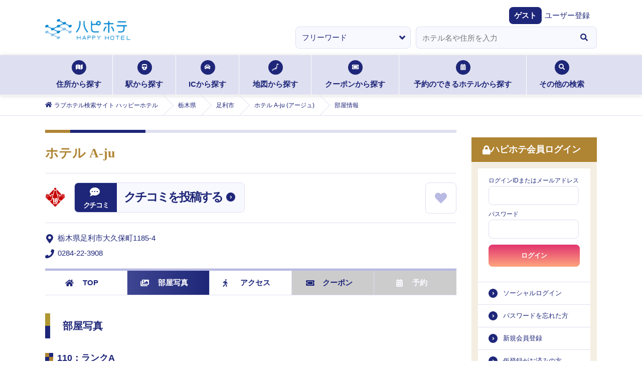

--- FILE ---
content_type: text/css; charset=UTF-8
request_url: https://happyhotel.jp/assets/css/next/pc/reservedform.css
body_size: 317
content:
.pc_reservedform_style_wrap .errorTxt,
.pc_reservedform_style_wrap p.errorTxt {
	font-size: 1.6rem;
	padding-left: 22px;
}
.pc_reservedform_style_wrap .errorTxt .icon,
.pc_reservedform_style_wrap p.errorTxt .icon {
	font-size: 1.8rem;
	height: 18px;
}
.pc_reservedform_style_wrap .hamburger_menu_list._progress_bar {
	padding-top: 15px;
}
.pc_reservedform_style_wrap .reservedProgress {
	padding-top: 15px;
}
.pc_reservedform_style_wrap .reservedProgress > li {
	margin-right: 30px;
	width: 253px;
}
.pc_reservedform_style_wrap .reservedProgress > li:last-child {
	margin-right: 0;
}
.pc_reservedform_style_wrap .reservedProgress > li::after {
	height: 6px;
	top: 33px;
	left: 253px;
	width: 30px;
}
.pc_reservedform_style_wrap .reservedProgress > li dt {
	border-radius: 8px;
	font-size: 1.4rem;
	height: 30px;
	line-height: 30px;
	text-align: center;
	top: -15px;
	width: 80px;
}
.pc_reservedform_style_wrap .reservedProgress > li dd {
	border-radius: 8px;
	height: 70px;
	line-height: 70px;
	padding-top: 5px;
}
.pc_reservedform_style_wrap .reservedTopError {
	font-size: 1.6rem;
	margin-top: 30px;
}
.pc_reservedform_style_wrap .reservedTopError_txt {
	margin-bottom: 8px;
	padding-left: 22px;
}
.pc_reservedform_style_wrap .reservedTopError_txt i {
	font-size: 1.8rem;
	height: 18px;
}
.pc_reservedform_style_wrap .reservedTopError_list {
	margin-bottom: 20px;
}
.pc_reservedform_style_wrap .reservedTopError_list > li {
	padding-left: 15px;
}
.pc_reservedform_style_wrap .reservedTopError_list > li:last-child {
	margin-bottom: 0;
}
.pc_reservedform_style_wrap .reservedPlan input {
	margin-bottom: 5px;
}
.pc_reservedform_style_wrap .reservedPlan select {
	margin-bottom: 5px;
}
.pc_reservedform_style_wrap .reservedPlan select.short {
	width: 100px;
}
.pc_reservedform_style_wrap .reservedPlan select.short-min {
	min-width: 100px;
}
.pc_reservedform_style_wrap .reservedPlan > li {
	margin-bottom: 2em;
}
.pc_reservedform_style_wrap .reservedPlan > li:last-child {
	margin-bottom: 0;
}
.pc_reservedform_style_wrap .reservedPlan dt {
	font-size: 1.8rem;
}
.pc_reservedform_style_wrap .reservedPlan.__pat01 dt {
	float: left;
	width: 120px;
}
.pc_reservedform_style_wrap .reservedPlan.__pat01 dd {
	overflow: hidden;
}
.pc_reservedform_style_wrap .reservedPlan.__pat02 dt:not(:last-child) {
	margin-bottom: 10px;
}
.pc_reservedform_style_wrap .reservedPlan dt .icon {
	height: 16px;
	margin-right: 8px;
	width: 16px;
}
.pc_reservedform_style_wrap .reservedPlan dt .icon::before,
.pc_reservedform_style_wrap .reservedPlan dt .icon::after {
	height: 8px;
	width: 8px;
}
.pc_reservedform_style_wrap .reservedPlan.__pat01 dd {
	line-height: 28px;
}
.pc_reservedform_style_wrap .reservedPlan.__pat02 > li.address > dl > dd li {
	margin-bottom: 10px;
}
.pc_reservedform_style_wrap .reservedPlan.__pat02 > li.address > dl > dd dt {
	clear: left;
	float: left;
	font-size: 1.5rem;
	line-height: 44px;
	margin-bottom: 0;
	width: 140px;
}
.pc_reservedform_style_wrap .reservedPlan.__pat02 > li.address > dl > dd dd {
	overflow: hidden;
}
.pc_reservedform_style_wrap .reservedPlan.__pat02 > li.address > dl > dd dd .template_btn {
	display: inline-block;
	margin-left: 6px;
}
.pc_reservedform_style_wrap .reservedPlan.__pat02 > li.address > dl > dd dt span.required {
	margin-left: 5px;
}
.pc_reservedform_style_wrap .reserved_cancelBtn {
	margin-left: 0;
	margin-right: 0;
}
.pc_reservedform_style_wrap .reserved_cancelBtn a {
	border-radius: 8px;
	font-size: 1.8rem;
	height: 50px;
	line-height: 50px;
	width: 100%;
}
.pc_reservedform_style_wrap .reserved_dlbtn {
	margin-bottom: 14px;
	padding-left: 18px;
	padding-right: 18px;
}
.pc_reservedform_style_wrap .template_btn.__prev a,
.pc_reservedform_style_wrap .template_btn.__next a {
	font-size: 1.8rem;
	height: 50px;
	line-height: 50px;
	width: 320px;
}
.pc_reservedform_style_wrap .template_btn.__prev a .arrow {
	font-size: 1.5rem;
	height: 15px;
}
.pc_reservedform_style_wrap .template_btn.__next a .arrow,
.pc_reservedform_style_wrap .template_btn.__next a .icon,
.pc_reservedform_style_wrap .template_btn.__next a .tel {
	font-size: 1.5rem;
	height: 15px;
}
.pc_reservedform_style_wrap .template_btn a .tel {
	font-size: 1.5rem;
	height: 15px;
}
.pc_reservedform_style_wrap .template_btn.__prev a .arrow,
.pc_reservedform_style_wrap .template_btn.__next a .tel,
.pc_reservedform_style_wrap .template_btn a .tel {
	left: 18px;
}
.pc_reservedform_style_wrap .template_btn.__next a .arrow {
	right: 18px;
}
.pc_reservedform_style_wrap .template_btn.__next a .icon {
	right: 23px;
}
.pc_reservedform_style_wrap .reserved_form {
	margin-bottom: 30px;
}
.pc_reservedform_style_wrap .reserved_form.cancel p {
	font-size: 1.3rem;
	margin-bottom: 10px;
}
.pc_reservedform_style_wrap .reserved_form.cancel li {
	font-size: 1.3rem;
	margin-bottom: 10px;
}
.pc_reservedform_style_wrap .reserved_form.cancel li:last-child {
	margin-bottom: 0;
}
.pc_reservedform_style_wrap .reservedPlan_price {
	width: 560px;
}
.pc_reservedform_style_wrap .reservedPlan_price dt {
	font-size: 1.5rem;
	width: 300px;
}
.pc_reservedform_style_wrap .reservedPlan_plus {
	border-radius: 8px;
	height: 50px;
	line-height: 50px;
	width: 290px;
}
.pc_reservedform_style_wrap .reservedPlan_plus .icon {
	height: 20px;
	line-height: 20px;
	left: 20px;
}
.pc_reservedform_style_wrap .reserved_cardtab {
	margin: 35px 0 25px;
}
.pc_reservedform_style_wrap .reserved_cardtab > li:first-child a {
	border-radius: 8px 0 0 8px;
}
.pc_reservedform_style_wrap .reserved_cardtab > li a {
	height: 50px;
	line-height: 50px;
}
.pc_reservedform_style_wrap .reserved_cardtab > li a .icon {
	height: 15px;
	left: 30px;
}
.pc_reservedform_style_wrap .reserved_dlbEdit {
	clear: both;
	margin-top: 20px;
}
.pc_reservedform_style_wrap .reserved_cancelBtn.reserved_dlbEdit a {
	float: initial;
}
.pc_reservedform_style_wrap .keepCompleteMessage {
	font-size: 2.5rem;
}

--- FILE ---
content_type: text/css; charset=UTF-8
request_url: https://happyhotel.jp/assets/css/next/sp/common.css
body_size: 3622
content:
body.footer_mb0 .sp_common_style_wrap .footer_btm {
	margin-bottom: 0;
}
.sp_common_style_wrap .template_inner {
	margin: 0 18px 20px;
}
.sp_common_style_wrap .template {
	background-color: #fff;
	box-shadow: 0px 4px 6px -5px #000001;
	padding-bottom: 5px;
}
.sp_common_style_wrap .template.__reading {
	background-color: #fff;
	border-radius: 4px;
	margin: 18px;
	padding: 10px;
}
.sp_common_style_wrap .template input {
	margin-right: 4px;
}
.sp_common_style_wrap .template input.wide {
	margin-right: 0;
	width: 100%;
}
.sp_common_style_wrap .template input.short {
	width: 135px;
}
.sp_common_style_wrap .template iframe {
	margin: 0 18px;
}
.sp_common_style_wrap .template h2 {
	border-top: 3px solid #dedff0;
	font-size: 1.8rem;
	line-height: 1.5;
	margin-bottom: 15px;
	padding: 12px 18px 0;
	position: relative;
}
.sp_common_style_wrap .template h2::before {
	background-color: #1e2679;
	content: '';
	display: block;
	height: 3px;
	position: absolute;
	top: -3px;
	left: 0;
	width: 75px;
}
.sp_common_style_wrap .template h2::after {
	background-color: #af8432;
	content: '';
	display: block;
	height: 3px;
	position: absolute;
	top: -3px;
	left: 0;
	width: 20px;
}
.sp_common_style_wrap .template_heading {
	border-top: 1px solid #dedff0;
	height: 24px;
	padding: 13px 18px 18px;
	position: relative;
}
.sp_common_style_wrap .template_heading.__high {
	height: 48px;
}
.sp_common_style_wrap .template.__reading .template_heading {
	margin-bottom: 20px;
	padding: 13px 0 18px;
}
.sp_common_style_wrap .template h3 {
	border-left: 3px solid #1e2679;
	font-size: 1.5rem;
	line-height: 24px;
	padding-left: 12px;
	position: absolute;
	top: 12px;
}
.sp_common_style_wrap .template_heading.__high h3 {
	position: relative;
}
.sp_common_style_wrap .template h3::before {
	background-color: #af9732;
	content: "";
	height: 12px;
	position: absolute;
	top: 0;
	left: -3px;
	width: 3px;
}
.sp_common_style_wrap .template_heading.__high h3::before {
	height: 24px;
}
.sp_common_style_wrap .template h3.long::before {
	height: 24px;
}
.sp_common_style_wrap .template h4, .sp_common_style_wrap .template h5 {
	font-size: 1.4rem;
	margin: 0 0 15px;
}
.sp_common_style_wrap .template h4 > span {
	height: 6px;
	margin-right: 4px;
	width: 6px;
}
.sp_common_style_wrap .template h4 > span::before, .sp_common_style_wrap .template h4 > span::after {
	height: 3px;
	width: 3px;
}
.sp_common_style_wrap .template p.txt, .sp_common_style_wrap .template li.txt {
	font-size: 1.4rem;
	line-height: 1.4;
	margin: 0 0 15px;
}
.sp_common_style_wrap .template_ullist, .sp_common_style_wrap .template_ollist, .sp_common_style_wrap .template_dl {
	font-size: 1.4rem;
	line-height: 1.4;
	margin: 0 0 15px;
}
.sp_common_style_wrap .template .chk {
	padding-left: 30px;
	position: relative;
}
.sp_common_style_wrap .template .chk label::before {
	height: 23px;
	left: 0;
	width: 23px;
}
.sp_common_style_wrap .template .chk label::after {
	top: calc(50% - 4px);
	left: 5px;
}
.sp_common_style_wrap .template_ullist > li {
	margin-bottom: 10px;
	padding-left: 14px;
}
.sp_common_style_wrap .template_ullist > li:last-child {
	margin-bottom: 0;
}
.sp_common_style_wrap .template_ollist > li {
	margin-left: 14px;
	margin-bottom: 10px;
}
.sp_common_style_wrap .template_ollist > li:last-child {
	margin-bottom: 0;
}
.sp_common_style_wrap .template_dl > dt {
	font-size: 1.4rem;
	margin-bottom: 8px;
}
.sp_common_style_wrap .imgList {
	padding: 0 18px;
}
.sp_common_style_wrap .imgList.__pat01 > li {
	margin: 0 18px 15px;
	overflow: hidden;
}
.sp_common_style_wrap p.imgList01_img {
	float: left;
	margin: 0 13px 0 0;
	width: 39.71%;
}
.sp_common_style_wrap .imgList.__pat03 {
	margin: 0 17px 18px;
}
.sp_common_style_wrap .imgList.__pat03 > li {
	border: 1px solid #fff;
	width: 33.3333%;
}
.sp_common_style_wrap p.imgList03_img img {
	vertical-align: top;
}
.sp_common_style_wrap p.imgList01_tit {
	font-size: 1.4rem;
	margin: 0 0 12px;
}
.sp_common_style_wrap p.imgList01_txt {
	font-size: 1rem;
	line-height: 1.6;
	margin: 0;
}
.sp_common_style_wrap .template_section {
	margin-bottom: 20px;
	padding: 20px 0 0;
}
.sp_common_style_wrap .template_inbox {
	border-radius: 4px;
	margin: 0 18px 15px;
	padding: 15px 18px;
}
.sp_common_style_wrap .template_container {
	padding-left: 15px;
	padding-right: 15px;
	margin-bottom: 15px;
}
.sp_common_style_wrap .template_inbox p {
	line-height: 1.4;
}
.sp_common_style_wrap .wideInput {
	margin: 0 18px 15px;
}
.sp_common_style_wrap .wideInput input[type="text"], .sp_common_style_wrap .wideInput input[type="number"], .sp_common_style_wrap .wideInput input[type="password"] {
	box-sizing: border-box;
	height: 40px;
	line-height: 38px;
	padding-right: 50px;
	width: 100%;
}
.sp_common_style_wrap .wideInput button {
	background-color: #fff;
	color: #1e2679;
	font-size: 1.6rem;
	height: 40px;
	position: absolute;
	top: 3px;
	right: 3px;
	bottom: 0;
	text-align: center;
	width: 50px;
}
.sp_common_style_wrap .wideInput button i {
	height: 16px;
	margin: auto;
	position: absolute;
	top: 0;
	right: 0;
	bottom: 0;
	left: 0;
	width: 16px;
}
.sp_common_style_wrap .template_btn {
	font-size: 1.2rem;
	margin: 0 0 15px;
}
.sp_common_style_wrap .template_btn a {
	border-radius: 4px;
	padding: 0 5px;
}
.sp_common_style_wrap .template_btn.__prev {
	width: 100px;
}
.sp_common_style_wrap .template_btn.__decision {
	width: 140px;
}
.sp_common_style_wrap .template_btn.__decision.__wMax {
	width: 100%;
}
.sp_common_style_wrap .template_btn.__high a {
	height: 50px;
	line-height: 50px;
}
.sp_common_style_wrap .template_btn.__low a {
	height: 40px;
	line-height: 40px;
}
.sp_common_style_wrap .template_select, .sp_common_style_wrap .template_radio {
	font-size: 1.2rem;
	margin: 0 14px 8px 0;
}
.sp_common_style_wrap .template_select, .sp_common_style_wrap .template_radio {
	margin-bottom: 20px;
}
.sp_common_style_wrap .radio_close_wrap > li {
	margin-right: 15px;
	margin-bottom: 10px;
}
.sp_common_style_wrap .template_radio > li .radio_close {
	border-radius: 10px;
	width: 15px;
	height: 15px;
	line-height: 15px;
	text-align: center;
	box-sizing: border-box;
	right: 0px;
	top: 4px;
}
.sp_common_style_wrap .template_radio.__verticalLine > li {
	height: 40px;
	margin-bottom: 10px;
}
.sp_common_style_wrap .template_radio.__verticalLine > li label {
	height: 40px;
	line-height: 40px;
}
.sp_common_style_wrap .template_radio.__verticalLine > li:last-child {
	margin-bottom: 0;
}
.sp_common_style_wrap .template_select > li {
	border: none;
	height: 30px;
	line-height: 30px;
	margin: 0;
	padding: 0 10px 0 25px;
}
.sp_common_style_wrap .template_select > li.txt {
	margin-left: -8px;
	padding: 0;
}
.sp_common_style_wrap .template_select > li.multiLine {
	height: auto;
	line-height: 16px;
}
.sp_common_style_wrap .template_select > li.multiLine label {
	display: block;
	padding-top: 7px;
}
.sp_common_style_wrap .template_select input[type="checkbox"] {
	height: 30px;
	width: 30px;
}
.sp_common_style_wrap .template_select input[type="checkbox"]::before {
	border-radius: 4px;
	height: 23px;
	left: 0;
	width: 23px;
}
.sp_common_style_wrap .template_select input[type="checkbox"]::after {
	width: 4px;
	height: 10px;
	top: 8px;
	left: 9px;
}
.sp_common_style_wrap .template_radio > li label {
	height: 23px;
	line-height: 23px;
	margin-right: 10px;
	padding: 0 10px 0 30px;
}
.sp_common_style_wrap .template_radio > li input[type="radio"] + label::before {
	width: 23px;
	height: 23px;
}
.sp_common_style_wrap .template_radio > li input[type="radio"] + label::after {
	height: 11px;
	left: 7px;
	width: 11px;
}
.sp_common_style_wrap .template_textarea textarea {
	padding: 13px 18px;
	border-radius: 4px;
}
.sp_common_style_wrap .template_imgTxt {
	margin: 0 0 20px;
}
.sp_common_style_wrap .template_imgTxt > figure {
	padding-right: 13px;
	width: 39.71%;
}
.sp_common_style_wrap .template_imgTxt figcaption {
	font-size: 1rem;
	padding-top: 8px;
}
.sp_common_style_wrap .template_imgTxt p {
	font-size: 1rem;
	line-height: 1.6;
	margin: 0;
}
.sp_common_style_wrap .dateList {
	margin: 0 18px 20px;
}
.sp_common_style_wrap .dateList > li {
	margin-bottom: 10px;
	padding-bottom: 15px;
}
.sp_common_style_wrap .dateList.__low > li {
	padding-bottom: 10px;
}
.sp_common_style_wrap .dateList > li dt {
	margin-bottom: 8px;
}
.sp_common_style_wrap .dateList > li dt .category {
	border-radius: 4px;
	font-size: 1rem;
	height: 18px;
	line-height: 18px;
	margin-right: 7px;
	padding: 0 4px;
}
.sp_common_style_wrap .dateList.__pat02 > li dt .date {
	margin-right: 7px;
}
.sp_common_style_wrap .dateList.__low > li .date {
	font-size: 1.2rem;
	line-height: 26px;
}
.sp_common_style_wrap .dateList.__low > li .sp {
	display: block;
	font-size: 1.4rem;
}
.sp_common_style_wrap .dateList.__low > li .sp {
	margin-top: 0;
}
.sp_common_style_wrap .dateList > li dt .date {
	font-size: 1.2rem;
	line-height: 26px;
}
.sp_common_style_wrap .dateList > li dt .sp {
	display: block;
	font-size: 1.4rem;
}
.sp_common_style_wrap .dateList > li dd {
	font-size: 1.4rem;
	line-height: 1.4;
}
.sp_common_style_wrap .imgList.__pat02 {
	margin: 0 18px 15px;
}
.sp_common_style_wrap .imgList.__pat02 > li {
	margin-bottom: 15px;
	overflow: hidden;
}
.sp_common_style_wrap p.imgList02_img {
	float: left;
	margin: 0;
	padding-right: 13px;
	width: 39.71%;
}
.sp_common_style_wrap p.imgList02_txt {
	font-size: 1rem;
	line-height: 1.6;
	margin: 0;
	overflow: hidden;
}
.sp_common_style_wrap .formList {
	font-size: 1.4rem;
	margin: 0 18px 15px;
}
.sp_common_style_wrap .formList.rank .template_btn {
	margin-top: 20px;
}
.sp_common_style_wrap .formList .template_radio, .sp_common_style_wrap .formList .template_select {
	margin: 0;
}
.sp_common_style_wrap .formList span {
	display: block;
	margin-bottom: 5px;
}
.sp_common_style_wrap .formList .validate {
	display: inline;
}
.sp_common_style_wrap .formList input[type="text"], .sp_common_style_wrap .formList input[type="number"], .sp_common_style_wrap .formList input[type="password"] {
	background-color: #fff;
	margin-bottom: 5px;
	width: 71.2%;
}
.sp_common_style_wrap .formList select {
	width: 150px;
}
.sp_common_style_wrap .formList select.short {
	width: 90px;
}
.sp_common_style_wrap .formList select.min {
	width: 60px;
}
.sp_common_style_wrap .template_changeList_button select.min {
	width: 60px;
}
.sp_common_style_wrap .formList dt {
	height: 40px;
	line-height: 40px;
	padding: 0 15px;
}
.sp_common_style_wrap .template span.required {
	border-radius: 4px;
	font-size: 1rem;
	height: 15px;
	line-height: 15px;
	margin-left: 8.06%;
	width: 30px;
}
.sp_common_style_wrap .formList dd {
	line-height: 1.4;
	padding: 10px 15px;
}
.sp_common_style_wrap .wideImg {
	margin: 0 18px 15px;
}
.sp_common_style_wrap .wideImg figcaption {
	font-size: 1.2rem;
	line-height: 1.4;
	padding-top: 5px;
}
.sp_common_style_wrap .rankList {
	margin-bottom: 15px;
}
.sp_common_style_wrap .rankList > li {
	padding: 18px;
}
.sp_common_style_wrap .rankList > li dt {
	height: 20px;
	line-height: 20px;
	margin-bottom: 6px;
}
.sp_common_style_wrap .rankList > li dt > span.crown {
	font-size: 1.4rem;
}
.sp_common_style_wrap .rankList > li dt > span.crown i {
	height: 14px;
	margin-right: 5px;
}
.sp_common_style_wrap .rankList > li dt > span.txt {
	font-size: 1.4rem;
	margin: 0 10px 0 35px;
}
.sp_common_style_wrap .rankList > li dt > span.address, .sp_common_style_wrap .rankList > li dt > span.comparison {
	border-radius: 4px;
	font-size: 1rem;
	height: 20px;
	line-height: 18px;
	padding: 0 10px;
}
.sp_common_style_wrap .common-list .date span.icon {
	border-radius: 4px;
	font-size: 1rem;
	height: 20px;
	line-height: 18px;
	padding: 0 10px;
}
.sp_common_style_wrap .rankList > li dt > span.comparison {
	margin-left: 5px;
}
.sp_common_style_wrap .rankList > li dd {
	font-size: 1.4rem;
	margin-top: 8px;
}
.sp_common_style_wrap .rankList > li dd .arrow {
	height: 16px;
}
.sp_common_style_wrap .common-list {
	margin-bottom: 20px;
}
.sp_common_style_wrap .common-list > li {
	padding: 20px 18px;
}
.sp_common_style_wrap .common-list .date span.txt {
	font-size: 1.2rem;
	margin-right: 5px;
}
.sp_common_style_wrap .common-list .name {
	font-size: 1.4rem;
	margin: 10px 0;
}
.sp_common_style_wrap .common-list p.plan {
	margin-bottom: 0;
}
.sp_common_style_wrap .common-resultnum {
	font-size: 1.2rem;
	margin: 0 18px 10px !important;
}
.sp_common_style_wrap .common-resultnum.__btm {
	padding-bottom: 10px;
}
.sp_common_style_wrap .common-resultnum span {
	font-size: 1.8rem;
	font-weight: bold;
	padding: 0 4px;
}
.sp_common_style_wrap .template_btn.__red a, .sp_common_style_wrap .template_btn.__gold a {
	font-size: 1.4rem;
	height: 50px;
	line-height: 50px;
}
.sp_common_style_wrap .template p.caution, .sp_common_style_wrap .template li.cautionSize {
	font-size: 1.2rem;
	margin: 0 0 12px;
}
.sp_common_style_wrap .wideinput {
	border-radius: 4px;
	margin: 0 18px 15px;
}
.sp_common_style_wrap .wideinput dt {
	font-size: 1.4rem;
	height: 36px;
	line-height: 36px;
}
.sp_common_style_wrap .wideinput dt > span {
	font-size: 1rem;
	margin-left: 20px;
}
.sp_common_style_wrap .wideinput dd {
	padding: 12px;
}
.sp_common_style_wrap .wideinput dd input[type="text"], .sp_common_style_wrap .wideinput dd input[type="number"], .sp_common_style_wrap .wideinput dd input[type="password"] {
	height: 40px;
	line-height: 40px;
}
.sp_common_style_wrap .template_btn.__prev a, .sp_common_style_wrap .template_btn.__decision a {
	box-sizing: border-box;
	margin: 0;
	padding: 0 5px;
}
.sp_common_style_wrap .template_btn.__prev a {
	font-size: 1.4rem;
	height: 40px;
	line-height: 40px;
}
.sp_common_style_wrap .template_btn.__decision a {
}
.sp_common_style_wrap .__mypage .template_btn.__decision {
	margin: 0;
}
.sp_common_style_wrap .__mypage .template_btn.__decision a {
	padding-right: 0;
	width: 100%;
}
.sp_common_style_wrap .template_btn.__decision a {
	font-size: 1.4rem;
	height: 40px;
	line-height: 40px;
}
.sp_common_style_wrap .template_btn.__prev a .arrow {
	font-size: 1.2rem;
	height: 12px;
	left: 15px;
}
.sp_common_style_wrap .template_btn.__next a .arrow {
	font-size: 1.2rem;
	height: 12px;
	right: 15px;
}
.sp_common_style_wrap .template_btn.__decision a .icon {
	font-size: 1.6rem;
	height: 16px;
	left: 12px;
}
.sp_common_style_wrap .template_inbox.__pat02 {
	padding: 0;
}
.sp_common_style_wrap .template_inbox.__pat02.__mypage {
	margin-top: 10px;
}
.sp_common_style_wrap .template_inbox.__pat02 > ul > li {
	padding: 12px 20px;
}
.sp_common_style_wrap .template_inbox.__pat02 > ul > li.first dt {
	border-radius: 4px;
	font-size: 1rem;
	height: 20px;
	line-height: 18px;
	margin-bottom: 5px;
	width: 90px;
}
.sp_common_style_wrap .template_inbox.__pat02 > ul > li.first dd {
	font-size: 1.4rem;
	font-weight: bold;
}
.sp_common_style_wrap .template_inbox.__pat02 > ul > li.second dt {
	border-radius: 4px;
	float: left;
	font-size: 1rem;
	margin-right: 5px;
	height: 20px;
	line-height: 20px;
	width: 80px;
}
.sp_common_style_wrap .template_inbox.__pat02 > ul > li.second dd {
	line-height: 20px;
}
.sp_common_style_wrap .template_inbox.__pat02 > ul > li.second > ul {
	overflow: hidden;
}
.sp_common_style_wrap .template_inbox.__pat02 > ul > li.second > ul > li {
	margin-bottom: 4px;
}
.sp_common_style_wrap .template_inbox.__pat02 > ul > li.second .red {
	color: #c60000;
	font-weight: bold;
}
.sp_common_style_wrap .template_inbox.__pat02 > ul > li:last-child {
	border: none;
}
.sp_common_style_wrap .template_inbox.__pat02 > ul > li.third {
	padding: 10px 30px;
}
.sp_common_style_wrap .template_inbox.__pat02 > ul > li.third dt {
	line-height: 30px;
	margin-right: 30px;
}
.sp_common_style_wrap .template_inbox.__pat02 > ul > li.third dd {
	border-radius: 4px;
	display: inline-block;
	height: 24px;
	line-height: 22px;
	overflow: unset;
	padding: 0 4px;
	margin: 3px;
}
@media screen and (max-width: 400px) {
	.sp_common_style_wrap .template_inbox.__pat03 {
		margin: 0 10px 18px;
		padding: 15px 10px;
	}
	.sp_common_style_wrap .template_inbox.__pat03 .template_btn a {
		font-size: 1.3rem;
		padding: 0 9px;
	}
}
.sp_common_style_wrap .template_nationalList_prefecture {
	border-bottom: 1px solid #dedff0;
	margin-bottom: 12px;
	padding: 0 18px;
}
.sp_common_style_wrap .template_nationalList_prefecture h4 {
	margin-bottom: 12px;
	position: relative;
}
.sp_common_style_wrap .template_nationalList_prefecture h4 span.arrow {
	background: none;
	height: 12px;
	margin: auto;
	position: absolute;
	top: 0;
	right: 0;
	bottom: 0;
}
.sp_common_style_wrap .template_nationalList_prefecture h4.is-active span.arrow {
	-webkit-transform: rotateX(180deg);
	-moz-transform: rotateX(180deg);
	-ms-transform: rotateX(180deg);
	-o-transform: rotateX(180deg);
	transform: rotateX(180deg);
}
.sp_common_style_wrap .template_nationalList_prefecture h4 span.arrow::before, .sp_common_style_wrap .template_nationalList_prefecture h4 span.arrow::after {
	content: none;
}
.sp_common_style_wrap .template_nationalList_prefecture > ul {
	height: 0;
	margin: 0;
	opacity: 0;
	transition-duration: 0.4s;
}
.sp_common_style_wrap .template_nationalList_prefecture > ul.is-open {
	height: auto;
	margin-bottom: 20px;
	opacity: 1;
}
.sp_common_style_wrap .template_nationalList_prefecture > ul > li a {
	background-position: 18px center;
	background-size: 14px 14px;
	font-size: 1.4rem;
	height: 50px;
	padding: 18px 38px;
	width: 50%;
}
.sp_common_style_wrap .template_nationalList_prefecture > ul > li.none a {
	background-image: none;
}
.sp_common_style_wrap .common-pager.__btm {
	border: none !important;
}
.sp_common_style_wrap .template_btnList {
	overflow: hidden;
	padding: 0 18px;
	width: calc(100% - 36px);
}
.sp_common_style_wrap .template_btnList > li {
	float: left;
}
.sp_common_style_wrap .template_btnList > li:first-child {
	margin: 0;
	margin-right: 2.94%;
	width: 29.41%;
}
.sp_common_style_wrap .template_btnList > li:last-child {
	margin: 0;
	width: 67.65%;
}
.sp_common_style_wrap .template_btnList > li a {
	padding: 0 !important;
	width: 100% !important;
}
.sp_common_style_wrap .template .miledl {
	margin: 0 10px;
	overflow: hidden;
}
.sp_common_style_wrap .template .miledl > dt {
	border-radius: 4px;
	float: left;
	font-size: 1rem;
	margin-right: 5px;
	height: 20px;
	line-height: 20px;
	width: 80px;
}
.sp_common_style_wrap .template .miledl > dd {
	line-height: 20px;
}
.sp_common_style_wrap .template_table {
	overflow-x: scroll;
	white-space: nowrap;
	width: 100%;
}
.sp_common_style_wrap .template table:not(._cancel) {
	font-size: 1.4rem;
	margin: 10px 0;
}
.sp_common_style_wrap .template table:not(._cancel) th {
	height: 40px;
	padding: 13px;
}
.sp_common_style_wrap .template table:not(._cancel) td {
	padding: 13px;
}
.sp_common_style_wrap .template table:not(._cancel) th.date, .sp_common_style_wrap .template table:not(._cancel) th.name, .sp_common_style_wrap .template table:not(._cancel) th.note, .sp_common_style_wrap .template table:not(._cancel) th.mile {
	width: 200px;
}
.sp_common_style_wrap .template table:not(._cancel) .template_btn {
	margin: 0 0 5px;
}
.sp_common_style_wrap .template table:not(._cancel) .template_btn a {
	padding: 0 15px;
}
.sp_common_style_wrap .template_login, .sp_common_style_wrap .template_loginForm_anchor {
	display: none;
}
.sp_common_style_wrap .template_present > li {
	border-radius: 4px;
	margin: 0 18px 15px;
	padding: 12px;
}
.sp_common_style_wrap .template_present > li:last-child {
	margin-bottom: 0;
}
.sp_common_style_wrap .template_changeList {
	margin: 0 18px;
}
.sp_common_style_wrap .template_changeList > li {
	background-color: #f8f9ff;
	border: 1px solid #dedff0;
	border-radius: 4px;
	overflow: hidden;
	margin-bottom: 20px;
	padding: 12px;
}
.sp_common_style_wrap .template_changeList_above {
	overflow: hidden;
	margin-bottom: 10px;
}
.sp_common_style_wrap .template_changeList_above .txt {
	overflow: hidden;
}
.sp_common_style_wrap .template_changeList_above .img {
	float: left;
	padding-right: 10px;
	width: 50%;
}
.sp_common_style_wrap .template_changeList_above img {
	vertical-align: top;
}
.sp_common_style_wrap .template_changeList_above .tit {
	font-size: 1.5rem;
	font-weight: bold;
	line-height: 1.4;
	margin-bottom: 10px;
}
.sp_common_style_wrap .template_changeList_above .mile {
	font-size: 1.3rem;
	line-height: 1.4;
	margin-bottom: 10px;
}
.sp_common_style_wrap .template_changeList_bottom {
	background-color: #fff;
	border: 1px solid #dedff0;
	border-radius: 4px;
	margin-bottom: 10px;
	padding: 12px;
}
.sp_common_style_wrap .template_changeList_bottom p, .sp_common_style_wrap .template_changeList_bottom li {
	font-size: 1.2rem;
}
.sp_common_style_wrap .template_changeList_button {
	float: right;
	font-size: 1.2rem;
	letter-spacing: -.4em;
	margin: 0 -5px;
}
.sp_common_style_wrap .template_changeList_button > li {
	display: inline-block;
	letter-spacing: normal;
	margin: 0 5px;
}
.sp_common_style_wrap .template_changeForm {
	margin: 0 18px;
	overflow: hidden;
}
.sp_common_style_wrap .template_changeForm .template_changeList_button > li {
	font-size: 1.2rem;
}
.sp_common_style_wrap .template_changeForm > li {
	box-sizing: border-box;
	float: left;
	margin-bottom: 10px;
	padding: 0 5px;
}
.sp_common_style_wrap .template_changeForm_inner {
	border: 1px solid #dedff0;
	border-radius: 8px;
	overflow: hidden;
	padding: 18px;
}
.sp_common_style_wrap .template_changeForm_above .img {
	margin: 0 10px 10px;
}
.sp_common_style_wrap .template_changeForm_bottom {
	margin-bottom: 20px;
}
.sp_common_style_wrap .template_changeForm_bottom p, .sp_common_style_wrap .template_changeForm_bottom li {
	font-size: 1.2rem;
	margin-bottom: 5px;
}
.sp_common_style_wrap .template_changeForm_bottom p.tit {
	font-size: 1.4rem;
	font-weight: bold;
	line-height: 1.4;
}
.sp_common_style_wrap .newopenhotel_img {
	width: 80%;
	padding: 8px 8px 0 0;
}
.sp_common_style_wrap .marginSet {
	margin: 0 18px 15px;
}
.sp_common_style_wrap .formBtnsWrap {
	display: flex;
	justify-content: space-between;
}
.sp_common_style_wrap .formBtns {
	margin: 0;
	width: 45%;
	box-sizing: border-box;
}
.sp_common_style_wrap .premium_fixed {
	width: 100%;
	box-sizing: border-box;
	padding-top: 5px;
	position: fixed;
	bottom: 0;
	z-index: 100;
	background: linear-gradient(to left, #e1346f, #ffa57e);
	animation-name: premiumBg;
	animation-duration: 3s;
	animation-iteration-count: infinite;
}
@-webkit-keyframes premiumBg {
	0% {
		background: #e1346f;
	}
	50% {
		background: #ffa57e;
	}
	100% {
		background: #e1346f;
	}
}
.sp_common_style_wrap .premium_fixed_inner {
	background: linear-gradient(to top, rgba(255, 255, 255, 0.7), rgba(255, 255, 255, 0.6));
	padding: 15px 18px;
	padding-bottom: env(safe-area-inset-bottom);
}
.sp_common_style_wrap .premium_fixed_h_wrap {
	display: flex;
	justify-content: space-around;
	padding-bottom: 5px;
}
.sp_common_style_wrap .premium_fixed h4 {
	font-size: 1.6rem;
	font-weight: bold;
	max-width: 100%;
	height: 50px;
}
.sp_common_style_wrap .premium_fixed_h_btn {
	padding-left: 10px;
}
.sp_common_style_wrap .premium_fixed_h_text {
	display: block;
	font-size: 1rem;
	margin-top: 8px;
	margin-bottom: 7px;
}
.sp_common_style_wrap .premium_fixed_h_text em {
	margin: 0 3px;
	font-size: 1.6rem;
}
.sp_common_style_wrap .premium_fixed_p {
	font-size: 1.2rem;
	line-height: 1.4;
}
.sp_common_style_wrap .template_wrap {
	padding: 12px 18px;
}
.sp_common_style_wrap .template_wrap .template_select {
	margin-bottom: 0;
}
.premium_bnr {
	padding-top: 18px;
	background: rgba(0, 0, 0, 0.5);
	width: 100%;
	position: fixed;
	bottom: 0;
}
.sp_common_style_wrap .my_links {
	margin: 0 18px;
	font-size: 1.4rem;
	line-height: 1.4;
}

.my_links .my_links_box {
	display: grid;
	grid-template-columns: repeat(2, 1fr);
	gap: 7px;
	margin-bottom: 10px;
}

.sp_common_style_wrap .my_links p a {
		font-weight: bold;
		border-radius: 4px;
		display: inline-block;
		border: 3px solid #21287a;
		padding: 10px 5px;
		min-height: 56px;
		box-sizing: border-box;
		text-decoration: none;
		display: flex;
		align-items: center;
		justify-content: center;
		font-weight: bold;
}

@media screen and (max-width: 420px) {
	.sp_common_style_wrap .my_links p a {
		font-size: 12px;
	}
}

.sp_common_style_wrap .formTopError {
	margin: 16px 18px 0;
}
.sp_common_style_wrap .formTopError_txt {
	font-size: 1.4rem;
	margin-bottom: 8px;
	padding-left: 22px;
}
.sp_common_style_wrap .formTopError_txt i {
	font-size: 1.5rem;
	height: 15px;
}
.sp_common_style_wrap .formTopError_list {
	font-size: 1.2rem;
	margin-bottom: 1.5em;
}
.sp_common_style_wrap .formTopError_list > li {
	border-radius: 4px;
	margin-bottom: 8px;
	padding-left: 10px;
	padding-right: 10px;
}
.sp_common_style_wrap .formTopError_list > li:last-child {
	margin-bottom: 0;
}
.sp_common_style_wrap .formInputErrorLabel {
	font-size: 1.4rem;
	padding-left: 18px;
}
.sp_common_style_wrap .formInputErrorLabel .icon {
	font-size: 1.6rem;
	height: 16px;
}
.sp_common_style_wrap .template p.txt > span:not(.cancel) {
	font-size: 1.5rem;
}
.sp_common_style_wrap .template p > strong:not(.cancel), .sp_common_style_wrap .template p > em:not(.cancel) {
	font-size: 1.5rem;
}
.sp_common_style_wrap .notice_head {
	display: flex;
	align-items: center;
	margin-bottom: 15px;
	flex-wrap: wrap;
}
.sp_common_style_wrap .notice_date {
	background-color: #1e2679;
	border-radius: 4px;
	color: #fff;
	display: inline-block;
	font-size: 1.2rem;
	margin-bottom: 10px;
	margin-right: 10px;
	text-align: center;
	width: 100px;
	padding: 2px;
}
.sp_common_style_wrap .notice_main_title {
	color: #af8432;
	font-weight: bold;
	font-size: 1.5rem;
}
.sp_common_style_wrap .notice_sub_titsle {
	font-weight: bold;
	margin-bottom: 1rem;
}
.sp_common_style_wrap .notice_check {
	display: block;
	text-align: right;
	margin: 0 0 0 auto;
	padding-top: 15px;
}
.sp_common_style_wrap .notice_check > .notice_check_inner {
	position: relative;
}
.sp_common_style_wrap .notice_check input {
}
.sp_common_style_wrap .notice_check input[type="checkbox"]:checked + label + button {
	color: #fff;
	background: linear-gradient(to bottom, #555b9b, #1e2678);
}
.sp_common_style_wrap .notice_check label {
	display: inline-block;
	margin-bottom: 20px;
	padding-left: 32px;
	position: relative;
	font-size: 1.2rem;
}
.sp_common_style_wrap button {
	display: block;
	margin: 0 0 0 auto;
	width: 120px !important;
}
.sp_common_style_wrap .notice_check label::before {
	height: 18px;
	left: 8px;
	width: 18px;
	background-color: #fff;
	border: 1px solid #b8bae3;
	border-radius: 4px;
	box-sizing: border-box;
	content: "";
	display: block;
	margin: auto;
	position: absolute;
	top: 0;
	bottom: 0;
	cursor: pointer;
}
.sp_common_style_wrap .notice_check label::after {
	top: 12px;
	left: 14px;
	content: "";
	display: block;
	transform: rotate(45deg) translateY(-50%);
	border: 1px solid #1e2679;
	border-top: 0;
	border-left: 0;
	width: 4px;
	height: 10px;
	position: absolute;
	opacity: 0;
	cursor: pointer;
}
